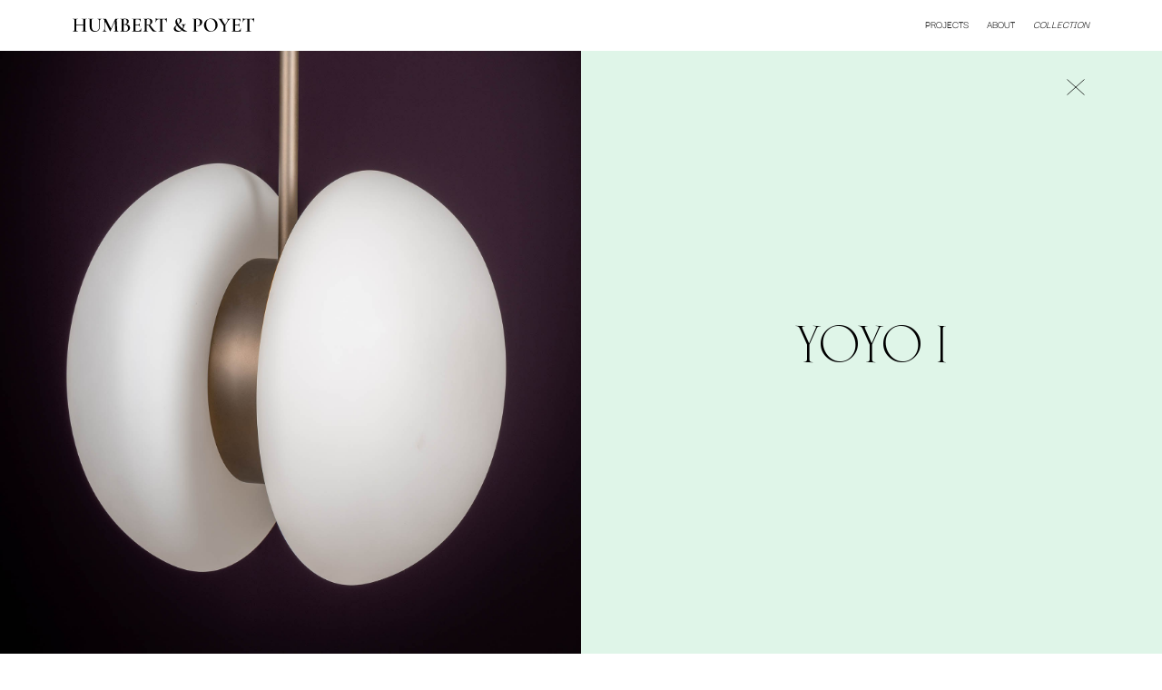

--- FILE ---
content_type: text/html; charset=UTF-8
request_url: https://humbertpoyet.com/collection/lampe-yoyo
body_size: 2569
content:
<!doctype html>
<html lang="en">
<head>
	  <meta charset="utf-8">
  <meta name="viewport" content="width=device-width,initial-scale=1.0">
  <title>Humbert & Poyet | YOYO I</title>
  <meta name="description" content="Pendant"/>
  <link href="https://humbertpoyet.com/assets/css/dist/styles.min.css" rel="stylesheet">  <link rel="shortcut icon" href="https://humbertpoyet.com/assets/css/img/favicon.ico" />
</head>
<body id="lampe-yoyo" class="objet fixed">
  <header class="site-header">
  <div class="slider-close 
  object-slider-close active"
    data-parent="https://humbertpoyet.com/collection "
  ></div>
  <div class="menu-container big-container flex justify-between">
    <section class="menu-btn-container menu-open active"></section>
    <section class="menu-btn-container menu-close"></section>
    <a class="logo" href="https://humbertpoyet.com/projets"></a>
    <nav class="menu flex">
      <div class="menu-part flex">
        <li class="project-menu-item parent-menu-item uppercase flex flex-wrap ">
                    <a href="https://humbertpoyet.com/projets" data-url="https://humbertpoyet.com/projets" data-slug="all">Projects</a>
        </li>
        <ul class="project-sub-menu sub-menu flex ">
                    <li class="sub-menu-item ">
            <a href="https://humbertpoyet.com/home/hotel" data-url="https://humbertpoyet.com/home/hotel" data-slug="hotel">Hotel</a>
          </li>
                    <li class="sub-menu-item ">
            <a href="https://humbertpoyet.com/home/restaurant" data-url="https://humbertpoyet.com/home/restaurant" data-slug="restaurant">Restaurant</a>
          </li>
                    <li class="sub-menu-item ">
            <a href="https://humbertpoyet.com/home/residential" data-url="https://humbertpoyet.com/home/residential" data-slug="residential">Residential</a>
          </li>
                    <li class="sub-menu-item ">
            <a href="https://humbertpoyet.com/home/retail" data-url="https://humbertpoyet.com/home/retail" data-slug="retail">Retail</a>
          </li>
                  </ul>
      </div>
      <div class="menu-part flex">
        <li class="parent-menu-item uppercase flex flex-wrap ">
          <a href="https://humbertpoyet.com/about/info">About</a>
        </li>
        <ul class="about-sub-menu sub-menu flex ">
                    <li class="sub-menu-item ">
            <a class="" href="https://humbertpoyet.com/about/info">Info</a>
          </li>
                    <li class="sub-menu-item ">
            <a class="" href="https://humbertpoyet.com/about/press">Press</a>
          </li>
                  </ul>
      </div>
      <div class="menu-item flex">
        <a class="parent-menu-item uppercase active" href="https://humbertpoyet.com/collection">Collection</a>
      </div>
    </nav>
  </div>
</header>  <section class="modal active">
	    <article class="object content-to-load">
	<div class="object-slider-container slick-slider-container">
		<div class="object-slider arrows-slider" data-dots="true">
					    	<div 
						class="slide slide-bg-img"
						data-bg_ld="https://humbertpoyet.com/media/pages/collection/lampe-yoyo/1707658941-1652079724/yoyo-200x.jpg"
						data-bg_hd="https://humbertpoyet.com/media/pages/collection/lampe-yoyo/1707658941-1652079724/yoyo-2000x.jpg"
					>
						<div class="inner-bg"></div>
					</div>
					    	<div 
						class="slide slide-bg-img"
						data-bg_ld="https://humbertpoyet.com/media/pages/collection/lampe-yoyo/2396012018-1652079724/collection2-0025-lustre3-4-200x.jpg"
						data-bg_hd="https://humbertpoyet.com/media/pages/collection/lampe-yoyo/2396012018-1652079724/collection2-0025-lustre3-4-2000x.jpg"
					>
						<div class="inner-bg"></div>
					</div>
					    	<div 
						class="slide slide-bg-img"
						data-bg_ld="https://humbertpoyet.com/media/pages/collection/lampe-yoyo/3124674702-1652079724/collection2-0028-lustre3-1-200x.jpg"
						data-bg_hd="https://humbertpoyet.com/media/pages/collection/lampe-yoyo/3124674702-1652079724/collection2-0028-lustre3-1-2000x.jpg"
					>
						<div class="inner-bg"></div>
					</div>
					</div>
	</div>
	<div class="object-slider-title flex flex-column align-center justify-center aligncenter">
		<span>YOYO I</span>
		<div class="objet-description"></div>
	</div>
	<div class="slider-nav">
		<div class="slider-prev"></div>
		<div class="slider-next"></div>
	</div>
	<div class="slider-close object-slider-close" data-parent="https://humbertpoyet.com/collection"></div>
</article></section>  <section class="main"><section class="object-list flex flex-wrap">
      <a class="object-box" href="https://humbertpoyet.com/collection/yoyo-iii">
  		<h2 class="object-title flex align-center justify-center aligncenter"><span>YOYO III</span></h2>
  		<div class="img-container lazy">
  			<img data-src="https://humbertpoyet.com/media/pages/collection/yoyo-iii/3110421337-1652079724/collection8-750x.jpg" src="https://humbertpoyet.com/media/pages/collection/yoyo-iii/3110421337-1652079724/collection8-200x.jpg" />
  		</div>
    </a>
      <a class="object-box" href="https://humbertpoyet.com/collection/maga">
  		<h2 class="object-title flex align-center justify-center aligncenter"><span>MAGA</span></h2>
  		<div class="img-container lazy">
  			<img data-src="https://humbertpoyet.com/media/pages/collection/maga/1499553284-1652079724/collection17-750x.jpg" src="https://humbertpoyet.com/media/pages/collection/maga/1499553284-1652079724/collection17-200x.jpg" />
  		</div>
    </a>
      <a class="object-box" href="https://humbertpoyet.com/collection/dolly">
  		<h2 class="object-title flex align-center justify-center aligncenter"><span>DOLLY</span></h2>
  		<div class="img-container lazy">
  			<img data-src="https://humbertpoyet.com/media/pages/collection/dolly/2900490436-1652079724/collection13-750x.jpg" src="https://humbertpoyet.com/media/pages/collection/dolly/2900490436-1652079724/collection13-200x.jpg" />
  		</div>
    </a>
      <a class="object-box" href="https://humbertpoyet.com/collection/fauteuil">
  		<h2 class="object-title flex align-center justify-center aligncenter"><span>HUG</span></h2>
  		<div class="img-container lazy">
  			<img data-src="https://humbertpoyet.com/media/pages/collection/fauteuil/1021907969-1652079724/fauteuil-750x.jpg" src="https://humbertpoyet.com/media/pages/collection/fauteuil/1021907969-1652079724/fauteuil-200x.jpg" />
  		</div>
    </a>
      <a class="object-box" href="https://humbertpoyet.com/collection/automat-sofa">
  		<h2 class="object-title flex align-center justify-center aligncenter"><span>AUTOMAT SOFA</span></h2>
  		<div class="img-container lazy">
  			<img data-src="https://humbertpoyet.com/media/pages/collection/automat-sofa/515974356-1652079724/collection14-750x.jpg" src="https://humbertpoyet.com/media/pages/collection/automat-sofa/515974356-1652079724/collection14-200x.jpg" />
  		</div>
    </a>
      <a class="object-box" href="https://humbertpoyet.com/collection/table">
  		<h2 class="object-title flex align-center justify-center aligncenter"><span>PENDULE</span></h2>
  		<div class="img-container lazy">
  			<img data-src="https://humbertpoyet.com/media/pages/collection/table/2626574196-1652079724/table-750x.jpg" src="https://humbertpoyet.com/media/pages/collection/table/2626574196-1652079724/table-200x.jpg" />
  		</div>
    </a>
      <a class="object-box" href="https://humbertpoyet.com/collection/automat">
  		<h2 class="object-title flex align-center justify-center aligncenter"><span>AUTOMAT</span></h2>
  		<div class="img-container lazy">
  			<img data-src="https://humbertpoyet.com/media/pages/collection/automat/106298680-1652079724/collection6-750x.jpg" src="https://humbertpoyet.com/media/pages/collection/automat/106298680-1652079724/collection6-200x.jpg" />
  		</div>
    </a>
      <a class="object-box" href="https://humbertpoyet.com/collection/trophy-short">
  		<h2 class="object-title flex align-center justify-center aligncenter"><span>TROPHY SHORT</span></h2>
  		<div class="img-container lazy">
  			<img data-src="https://humbertpoyet.com/media/pages/collection/trophy-short/3946938900-1652079724/collection10-750x.jpg" src="https://humbertpoyet.com/media/pages/collection/trophy-short/3946938900-1652079724/collection10-200x.jpg" />
  		</div>
    </a>
      <a class="object-box" href="https://humbertpoyet.com/collection/pavo">
  		<h2 class="object-title flex align-center justify-center aligncenter"><span>PAVO</span></h2>
  		<div class="img-container lazy">
  			<img data-src="https://humbertpoyet.com/media/pages/collection/pavo/1106610152-1652079724/collection5-750x.jpg" src="https://humbertpoyet.com/media/pages/collection/pavo/1106610152-1652079724/collection5-200x.jpg" />
  		</div>
    </a>
      <a class="object-box" href="https://humbertpoyet.com/collection/lampe-yoyo">
  		<h2 class="object-title flex align-center justify-center aligncenter"><span>YOYO I</span></h2>
  		<div class="img-container lazy">
  			<img data-src="https://humbertpoyet.com/media/pages/collection/lampe-yoyo/1707658941-1652079724/yoyo-750x.jpg" src="https://humbertpoyet.com/media/pages/collection/lampe-yoyo/1707658941-1652079724/yoyo-200x.jpg" />
  		</div>
    </a>
      <a class="object-box" href="https://humbertpoyet.com/collection/deer-ii">
  		<h2 class="object-title flex align-center justify-center aligncenter"><span>DEER II</span></h2>
  		<div class="img-container lazy">
  			<img data-src="https://humbertpoyet.com/media/pages/collection/deer-ii/4221550633-1652079724/collection2-0035-a8470f2-applique-deer-humbert-poyet-sylvain-claire-1-750x.jpg" src="https://humbertpoyet.com/media/pages/collection/deer-ii/4221550633-1652079724/collection2-0035-a8470f2-applique-deer-humbert-poyet-sylvain-claire-1-200x.jpg" />
  		</div>
    </a>
      <a class="object-box" href="https://humbertpoyet.com/collection/polar-pendant">
  		<h2 class="object-title flex align-center justify-center aligncenter"><span>POLAR PENDANT</span></h2>
  		<div class="img-container lazy">
  			<img data-src="https://humbertpoyet.com/media/pages/collection/polar-pendant/1834131362-1652079724/collection2-0029-lustre2-4-750x.jpg" src="https://humbertpoyet.com/media/pages/collection/polar-pendant/1834131362-1652079724/collection2-0029-lustre2-4-200x.jpg" />
  		</div>
    </a>
      <a class="object-box" href="https://humbertpoyet.com/collection/lampe-monstre">
  		<h2 class="object-title flex align-center justify-center aligncenter"><span>SORBET</span></h2>
  		<div class="img-container lazy">
  			<img data-src="https://humbertpoyet.com/media/pages/collection/lampe-monstre/3467997768-1652079724/collection3-750x.jpg" src="https://humbertpoyet.com/media/pages/collection/lampe-monstre/3467997768-1652079724/collection3-200x.jpg" />
  		</div>
    </a>
      <a class="object-box" href="https://humbertpoyet.com/collection/deer">
  		<h2 class="object-title flex align-center justify-center aligncenter"><span>DEER I</span></h2>
  		<div class="img-container lazy">
  			<img data-src="https://humbertpoyet.com/media/pages/collection/deer/2214947561-1652079724/collection9-750x.jpg" src="https://humbertpoyet.com/media/pages/collection/deer/2214947561-1652079724/collection9-200x.jpg" />
  		</div>
    </a>
      <a class="object-box" href="https://humbertpoyet.com/collection/split">
  		<h2 class="object-title flex align-center justify-center aligncenter"><span>SPLIT</span></h2>
  		<div class="img-container lazy">
  			<img data-src="https://humbertpoyet.com/media/pages/collection/split/4018577246-1652079724/collection134jpg-750x.jpg" src="https://humbertpoyet.com/media/pages/collection/split/4018577246-1652079724/collection134jpg-200x.jpg" />
  		</div>
    </a>
      <a class="object-box" href="https://humbertpoyet.com/collection/clipclip">
  		<h2 class="object-title flex align-center justify-center aligncenter"><span>CLIPCLIP</span></h2>
  		<div class="img-container lazy">
  			<img data-src="https://humbertpoyet.com/media/pages/collection/clipclip/993383560-1652079724/collection7-750x.jpg" src="https://humbertpoyet.com/media/pages/collection/clipclip/993383560-1652079724/collection7-200x.jpg" />
  		</div>
    </a>
      <a class="object-box" href="https://humbertpoyet.com/collection/louna">
  		<h2 class="object-title flex align-center justify-center aligncenter"><span>LOUNA</span></h2>
  		<div class="img-container lazy">
  			<img data-src="https://humbertpoyet.com/media/pages/collection/louna/1354360163-1652079724/collection-louna-750x.jpg" src="https://humbertpoyet.com/media/pages/collection/louna/1354360163-1652079724/collection-louna-200x.jpg" />
  		</div>
    </a>
      <a class="object-box" href="https://humbertpoyet.com/collection/muse">
  		<h2 class="object-title flex align-center justify-center aligncenter"><span>MUSE</span></h2>
  		<div class="img-container lazy">
  			<img data-src="https://humbertpoyet.com/media/pages/collection/muse/2439883131-1652079724/collection2-0038-console1-750x.jpg" src="https://humbertpoyet.com/media/pages/collection/muse/2439883131-1652079724/collection2-0038-console1-200x.jpg" />
  		</div>
    </a>
      <a class="object-box" href="https://humbertpoyet.com/collection/gelato">
  		<h2 class="object-title flex align-center justify-center aligncenter"><span>GELATO</span></h2>
  		<div class="img-container lazy">
  			<img data-src="https://humbertpoyet.com/media/pages/collection/gelato/461452922-1652079724/collection-gelato-750x.jpg" src="https://humbertpoyet.com/media/pages/collection/gelato/461452922-1652079724/collection-gelato-200x.jpg" />
  		</div>
    </a>
      <a class="object-box" href="https://humbertpoyet.com/collection/rita">
  		<h2 class="object-title flex align-center justify-center aligncenter"><span>RITA</span></h2>
  		<div class="img-container lazy">
  			<img data-src="https://humbertpoyet.com/media/pages/collection/rita/1997106957-1652079724/collection-rita-750x.jpg" src="https://humbertpoyet.com/media/pages/collection/rita/1997106957-1652079724/collection-rita-200x.jpg" />
  		</div>
    </a>
      <a class="object-box" href="https://humbertpoyet.com/collection/christiane">
  		<h2 class="object-title flex align-center justify-center aligncenter"><span>NESTOR I</span></h2>
  		<div class="img-container lazy">
  			<img data-src="https://humbertpoyet.com/media/pages/collection/christiane/4227409220-1652079724/collection-christiane-750x.jpg" src="https://humbertpoyet.com/media/pages/collection/christiane/4227409220-1652079724/collection-christiane-200x.jpg" />
  		</div>
    </a>
      <a class="object-box" href="https://humbertpoyet.com/collection/oscar">
  		<h2 class="object-title flex align-center justify-center aligncenter"><span>OSCAR</span></h2>
  		<div class="img-container lazy">
  			<img data-src="https://humbertpoyet.com/media/pages/collection/oscar/2419592113-1652079724/collection-oscar-750x.jpg" src="https://humbertpoyet.com/media/pages/collection/oscar/2419592113-1652079724/collection-oscar-200x.jpg" />
  		</div>
    </a>
      <a class="object-box" href="https://humbertpoyet.com/collection/louis">
  		<h2 class="object-title flex align-center justify-center aligncenter"><span>LEON</span></h2>
  		<div class="img-container lazy">
  			<img data-src="https://humbertpoyet.com/media/pages/collection/louis/415593680-1652079724/collection-louis-0002-9-h-p-invisible-collection-lampe-structure-i-2-750x.jpg" src="https://humbertpoyet.com/media/pages/collection/louis/415593680-1652079724/collection-louis-0002-9-h-p-invisible-collection-lampe-structure-i-2-200x.jpg" />
  		</div>
    </a>
      <a class="object-box" href="https://humbertpoyet.com/collection/theodore">
  		<h2 class="object-title flex align-center justify-center aligncenter"><span>THÉODORE</span></h2>
  		<div class="img-container lazy">
  			<img data-src="https://humbertpoyet.com/media/pages/collection/theodore/2198306690-1652079724/collection-theodore2-750x.jpg" src="https://humbertpoyet.com/media/pages/collection/theodore/2198306690-1652079724/collection-theodore2-200x.jpg" />
  		</div>
    </a>
      <a class="object-box" href="https://humbertpoyet.com/collection/arman">
  		<h2 class="object-title flex align-center justify-center aligncenter"><span>ARMAN</span></h2>
  		<div class="img-container lazy">
  			<img data-src="https://humbertpoyet.com/media/pages/collection/arman/926179976-1652079724/collection-arman-0000-13-h-p-invisible-collection-lampe-structure-ii-750x.jpg" src="https://humbertpoyet.com/media/pages/collection/arman/926179976-1652079724/collection-arman-0000-13-h-p-invisible-collection-lampe-structure-ii-200x.jpg" />
  		</div>
    </a>
      <a class="object-box" href="https://humbertpoyet.com/collection/honore">
  		<h2 class="object-title flex align-center justify-center aligncenter"><span>HONORE</span></h2>
  		<div class="img-container lazy">
  			<img data-src="https://humbertpoyet.com/media/pages/collection/honore/4049035509-1652079724/collection-honore-750x.jpg" src="https://humbertpoyet.com/media/pages/collection/honore/4049035509-1652079724/collection-honore-200x.jpg" />
  		</div>
    </a>
      <a class="object-box" href="https://humbertpoyet.com/collection/brutus">
  		<h2 class="object-title flex align-center justify-center aligncenter"><span>VICTOR</span></h2>
  		<div class="img-container lazy">
  			<img data-src="https://humbertpoyet.com/media/pages/collection/brutus/3290818278-1652079724/collection-brutus-0000-8-h-p-invisible-collection-lampe-structure-iii-750x.jpg" src="https://humbertpoyet.com/media/pages/collection/brutus/3290818278-1652079724/collection-brutus-0000-8-h-p-invisible-collection-lampe-structure-iii-200x.jpg" />
  		</div>
    </a>
      <a class="object-box" href="https://humbertpoyet.com/collection/constance">
  		<h2 class="object-title flex align-center justify-center aligncenter"><span>CONSTANCE</span></h2>
  		<div class="img-container lazy">
  			<img data-src="https://humbertpoyet.com/media/pages/collection/constance/1694926482-1652079724/collection-constance-750x.jpg" src="https://humbertpoyet.com/media/pages/collection/constance/1694926482-1652079724/collection-constance-200x.jpg" />
  		</div>
    </a>
      <a class="object-box" href="https://humbertpoyet.com/collection/nestor">
  		<h2 class="object-title flex align-center justify-center aligncenter"><span>NESTOR II</span></h2>
  		<div class="img-container lazy">
  			<img data-src="https://humbertpoyet.com/media/pages/collection/nestor/2257071157-1652079724/collection-nestor-750x.jpg" src="https://humbertpoyet.com/media/pages/collection/nestor/2257071157-1652079724/collection-nestor-200x.jpg" />
  		</div>
    </a>
      <a class="object-box" href="https://humbertpoyet.com/collection/georges">
  		<h2 class="object-title flex align-center justify-center aligncenter"><span>GEORGES</span></h2>
  		<div class="img-container lazy">
  			<img data-src="https://humbertpoyet.com/media/pages/collection/georges/1305267066-1652079724/collection-georges-750x.jpg" src="https://humbertpoyet.com/media/pages/collection/georges/1305267066-1652079724/collection-georges-200x.jpg" />
  		</div>
    </a>
      <a class="object-box" href="https://humbertpoyet.com/collection/ginette">
  		<h2 class="object-title flex align-center justify-center aligncenter"><span>PILLOW</span></h2>
  		<div class="img-container lazy">
  			<img data-src="https://humbertpoyet.com/media/pages/collection/ginette/3712453680-1652079724/collection-ginette-0000-hp-2-coussins-2-750x.jpg" src="https://humbertpoyet.com/media/pages/collection/ginette/3712453680-1652079724/collection-ginette-0000-hp-2-coussins-2-200x.jpg" />
  		</div>
    </a>
      <a class="object-box" href="https://humbertpoyet.com/collection/felix">
  		<h2 class="object-title flex align-center justify-center aligncenter"><span>FELIX</span></h2>
  		<div class="img-container lazy">
  			<img data-src="https://humbertpoyet.com/media/pages/collection/felix/3605294947-1652079724/collection-felix-750x.jpg" src="https://humbertpoyet.com/media/pages/collection/felix/3605294947-1652079724/collection-felix-200x.jpg" />
  		</div>
    </a>
      <a class="object-box" href="https://humbertpoyet.com/collection/lolita">
  		<h2 class="object-title flex align-center justify-center aligncenter"><span>LOLITA</span></h2>
  		<div class="img-container lazy">
  			<img data-src="https://humbertpoyet.com/media/pages/collection/lolita/4203788053-1652079724/collection-lolita-750x.jpg" src="https://humbertpoyet.com/media/pages/collection/lolita/4203788053-1652079724/collection-lolita-200x.jpg" />
  		</div>
    </a>
      <a class="object-box" href="https://humbertpoyet.com/collection/honore-miscellaneous">
  		<h2 class="object-title flex align-center justify-center aligncenter"><span>PIASA</span></h2>
  		<div class="img-container lazy">
  			<img data-src="https://humbertpoyet.com/media/pages/collection/honore-miscellaneous/1522588900-1652079724/collection-honore-miscellaneaous-750x.jpg" src="https://humbertpoyet.com/media/pages/collection/honore-miscellaneous/1522588900-1652079724/collection-honore-miscellaneaous-200x.jpg" />
  		</div>
    </a>
      <a class="object-box" href="https://humbertpoyet.com/collection/juliette">
  		<h2 class="object-title flex align-center justify-center aligncenter"><span>QUARTIER</span></h2>
  		<div class="img-container lazy">
  			<img data-src="https://humbertpoyet.com/media/pages/collection/juliette/4116466088-1652079724/collection-juliette-750x.jpg" src="https://humbertpoyet.com/media/pages/collection/juliette/4116466088-1652079724/collection-juliette-200x.jpg" />
  		</div>
    </a>
      <a class="object-box" href="https://humbertpoyet.com/collection/ava">
  		<h2 class="object-title flex align-center justify-center aligncenter"><span>AVA</span></h2>
  		<div class="img-container lazy">
  			<img data-src="https://humbertpoyet.com/media/pages/collection/ava/2325338052-1652079724/collection-ava-750x.jpg" src="https://humbertpoyet.com/media/pages/collection/ava/2325338052-1652079724/collection-ava-200x.jpg" />
  		</div>
    </a>
  </section></section>
<footer class="footer"></footer>
<script src="https://ajax.googleapis.com/ajax/libs/jquery/3.4.1/jquery.min.js"></script>
<script src="https://humbertpoyet.com/assets/js/slick.js"></script>
<script src="https://humbertpoyet.com/assets/js/function.js"></script></body>
</html>




--- FILE ---
content_type: text/css
request_url: https://humbertpoyet.com/assets/css/dist/styles.min.css
body_size: 4526
content:
.iframe,.main{position:relative}.clear:after,blockquote:after,blockquote:before,q:after,q:before{content:""}.flex-column,.touch .menu,.touch .sub-menu{-webkit-box-orient:vertical;-webkit-box-direction:normal}.slick-list:focus,:focus{outline:0}.slick-loading .slick-slide,.slick-loading .slick-track{visibility:hidden}a,abbr,acronym,address,applet,big,blockquote,body,caption,cite,code,dd,del,dfn,div,dl,dt,em,fieldset,font,form,h1,h2,h3,h4,h5,h6,html,iframe,img,ins,kbd,label,legend,li,object,ol,p,pre,q,s,samp,small,span,strike,strong,sub,table,tbody,td,tfoot,th,thead,tr,tt,ul,var{margin:0;padding:0;border:0;outline:0;font-weight:inherit;font-style:inherit;font-size:100%;font-family:inherit;vertical-align:baseline}.menu-part:hover>.parent-menu-item,.parent-menu-item.active,em,i{font-style:italic}li,ol,ul,ul li{list-style:none}table{border-collapse:separate;border-spacing:0}caption,td,th{text-align:left;font-weight:400}blockquote,q{quotes:"" ""}img{line-height:0}*,:after,:before{box-sizing:border-box;-webkit-box-sizing:border-box;-moz-box-sizing:border-box}@font-face{font-family:DarkerGrotesque-Regular;src:url(../fonts/DarkerGrotesque-Regular.woff) format('woff');font-weight:400;font-style:normal}@font-face{font-family:DarkerGrotesque-SemiBold;src:url(../fonts/DarkerGrotesque-SemiBold.woff) format('woff');font-weight:400;font-style:normal}@font-face{font-family:KesslerSuperDisplay-Regular;src:url(../fonts/KesslerSuperDisplay-Regular.woff) format('woff');font-weight:400;font-style:normal}@font-face{font-family:KesslerSuperDisplay-Italic;src:url(../fonts/KesslerSuperDisplay-Italic.woff) format('woff');font-weight:400;font-style:normal}html{-webkit-text-size-adjust:100%}body{opacity:0}body.no-touch,body.touch{opacity:1;-webkit-transition:.3s linear opacity;transition:.3s linear opacity}.container{width:100%}a{color:currentColor;text-decoration:none}.fullheight{min-height:100vh}.block{display:block}.aligncenter{text-align:center}.alignleft{text-align:left}.alignright{text-align:right}.justify-text{text-align:justify}.flex{display:-webkit-box;display:-webkit-flex;display:-ms-flexbox;display:flex}.flex-wrap{-webkit-flex-wrap:wrap;-ms-flex-wrap:wrap;flex-wrap:wrap}.flex-column{-webkit-flex-direction:column;-ms-flex-direction:column;flex-direction:column}.align-center{-webkit-box-align:center;-webkit-align-items:center;-ms-flex-align:center;align-items:center}.align-end{-webkit-box-align:end;-webkit-align-items:flex-end;-ms-flex-align:end;align-items:flex-end}.justify-center{-webkit-box-pack:center;-webkit-justify-content:center;-ms-flex-pack:center;justify-content:center}.justify-end{-webkit-box-pack:end;-webkit-justify-content:flex-end;-ms-flex-pack:end;justify-content:flex-end}.justify-between{-webkit-box-pack:justify;-webkit-justify-content:space-between;-ms-flex-pack:justify;justify-content:space-between}.img-container,.video-container{position:relative;display:block;width:100%;line-height:0}.img-container img,.video-container video{width:100%;height:auto}.iframe{padding-bottom:56.25%;padding-top:25px;height:0}.iframe iframe{position:absolute;top:0;left:0;width:100%;height:100%}.uppercase{text-transform:uppercase}.clear:after{display:table;clear:both}@-webkit-keyframes fadeIn{from{opacity:0}to{opacity:1}}.animate-in{-webkit-animation:fadeIn .3s cubic-bezier(.39,.575,.565,1);animation:fadeIn .3s cubic-bezier(.39,.575,.565,1)}.site-header{position:fixed;top:0;left:0;width:100%;padding:20px 0;background:#fff;z-index:100}.logo{width:200px;height:16px;background:url(../img/logo-header.svg) no-repeat;background-size:100% auto}.menu{background:#fff;font-family:DarkerGrotesque-Regular;font-size:12px;line-height:14px}.about-address,.about-bio,.about-email,.bureaupress,.touch .menu{font-family:KesslerSuperDisplay-Regular}.menu-part{position:relative;overflow:hidden;cursor:pointer;margin-right:20px}.menu-part:last-child{margin-right:0}.sub-menu{max-width:0;width:100%}.project-sub-menu{-webkit-transition:max-width .2s linear;transition:max-width .2s linear}.about-sub-menu{-webkit-transition:max-width .1s linear;transition:max-width .1s linear}.sub-menu-item:first-child{margin-left:20px}.sub-menu-item a{margin-right:5px;cursor:pointer}.sub-menu-item a:hover,.sub-menu>.active a{opacity:.5}.sub-menu>a:last-child{margin-right:0}.menu-part:hover>.project-sub-menu,.project-sub-menu.active{display:-webkit-box;display:-webkit-flex;display:-ms-flexbox;display:flex;max-width:180px}.about-sub-menu.active,.menu-part:hover>.about-sub-menu{display:-webkit-box;display:-webkit-flex;display:-ms-flexbox;display:flex;max-width:70px}.menu-btn-container.menu-close,.menu-btn-container.menu-open{display:none;position:absolute;top:5px;left:20px;width:20px;height:20px;cursor:pointer}.menu-btn-container.menu-open{background:url(../img/burger.svg) center center no-repeat;background-size:20px auto}.menu-btn-container.menu-close{background:url(../img/close.svg) center center no-repeat;background-size:20px auto;z-index:11}.menu-btn-container.menu-close.active{display:block}.menu-btn{position:relative;width:30px;height:20px;cursor:pointer;-webkit-transition:.1s linear opacity;transition:.1s linear opacity}.site-header .slider-close{display:none;position:absolute;top:25px;right:20px;width:20px;height:20px;background:url(../img/close.svg) center center no-repeat;background-size:20px auto;z-index:11;cursor:pointer}.site-header .slider-close.active{display:none}@media screen and (max-width:750px){.site-header{padding:20px 0}.site-header .slider-close.active{display:block}.menu-container{-webkit-box-align:center;-webkit-align-items:center;-ms-flex-align:center;align-items:center}.menu-btn-container{display:none}.menu-btn,.menu-btn-container.active,.sub-menu{display:-webkit-box;display:-webkit-flex;display:-ms-flexbox;display:flex}.logo{width:60px;height:31px;background:url(../img/logo-hp.svg) no-repeat;background-size:100% auto;margin:auto}.menu{position:fixed;top:71px;left:0;bottom:0;width:100%;font-family:KesslerSuperDisplay-Regular;font-size:25px;line-height:30px;z-index:1;padding:40px 20px 70px;-webkit-transform:translate3d(-120%,0,0);transform:translate3d(-120%,0,0);-webkit-transition:.3s linear -webkit-transform;transition:.3s linear transform;overflow:scroll;-webkit-overflow-scrolling:touch;opacity:0}.menu.active{opacity:1;-webkit-transform:translate3d(0,0,0);transform:translate3d(0,0,0)}.menu,.sub-menu{-webkit-box-orient:vertical;-webkit-box-direction:normal;-webkit-flex-direction:column;-ms-flex-direction:column;flex-direction:column}.sub-menu{width:auto}.menu-part{display:block;overflow:visible;margin-right:0}.parent-menu-item{margin-bottom:5px;text-transform:capitalize}.parent-menu-item.active{opacity:.5}.press .parent-menu-item.active{opacity:1}.project-sub-menu{margin-bottom:40px}.sub-menu-item{margin:0 0 5px!important}.sub-menu-item a{margin-right:0}.menu-part:hover>.parent-menu-item,.menu-part:hover>.parent-menu-item.active,.parent-menu-item.active{font-style:normal}.about-sub-menu .sub-menu-item:first-child,.project-menu-item{display:none}}.touch .menu-container{-webkit-box-align:center;-webkit-align-items:center;-ms-flex-align:center;align-items:center}.touch .menu-btn-container{display:none}.touch .menu-btn,.touch .menu-btn-container.active{display:-webkit-box;display:-webkit-flex;display:-ms-flexbox;display:flex}.touch .logo{width:60px;height:31px;background:url(../img/logo-hp.svg) no-repeat;background-size:100% auto;margin:auto}.touch .menu{position:fixed;top:71px;left:0;bottom:0;width:100%;font-size:25px;line-height:30px;z-index:1;padding:40px 20px 70px;-webkit-transform:translate3d(-120%,0,0);transform:translate3d(-120%,0,0);-webkit-transition:.3s linear -webkit-transform;transition:.3s linear transform;overflow:scroll;-webkit-overflow-scrolling:touch;opacity:0}.touch .menu.active{opacity:1;-webkit-transform:translate3d(0,0,0);transform:translate3d(0,0,0)}.touch .menu,.touch .sub-menu{display:-webkit-box;display:-webkit-flex;display:-ms-flexbox;display:flex;-webkit-flex-direction:column;-ms-flex-direction:column;flex-direction:column}.touch .sub-menu{width:auto}.touch .menu-part{display:block;overflow:visible;margin-right:0}.touch .parent-menu-item{margin-bottom:5px;text-transform:capitalize}.touch .parent-menu-item.active{opacity:.5}.touch.press .parent-menu-item.active{opacity:1}.touch .project-sub-menu{margin-bottom:40px}.touch .sub-menu-item{margin:0 0 5px!important}.touch .sub-menu-item a{margin-right:0}.touch .menu-part:hover>.parent-menu-item,.touch .menu-part:hover>.parent-menu-item.active,.touch .parent-menu-item.active{font-style:normal}.touch .about-sub-menu .sub-menu-item:first-child,.touch .project-menu-item{display:none}.home-modal-link,.lazy-bg{display:block;height:100%}@media (min-width:750px){.touch .menu-btn-container.menu-close,.touch .menu-btn-container.menu-open{left:80px}.touch .menu{padding:40px 80px 70px}.touch .site-header .slider-close{right:80px}.touch .site-header .slider-close.active{display:block}}.big-container{position:relative;max-width:100%;width:100%;padding-right:80px;padding-left:80px;margin-right:auto;margin-left:auto}.main{padding-top:56px}@media screen and (max-width:750px){.main{padding-top:110px}.collection .main,.objet .main{padding-top:71px}.big-container{padding-right:20px;padding-left:20px}}body.fixed{overflow:hidden}.modal{position:fixed;top:56px;left:0;height:-webkit-calc(100vh - 56px);height:calc(100vh - 56px);width:100%;padding:0 80px;background:#fff;opacity:0}.content-to-load,.lazy-bg{position:relative}.home-modal{top:0;height:100vh;z-index:101;padding:0}.modal.active{opacity:1}.objet .modal.active,.projet .modal.active{z-index:10}.projet.touch .modal,.projets.touch .modal{padding-bottom:71px}.collection .modal,.objet .modal{padding:0}.home-modal-link{width:100%;background:url(../img/welcome-logo.svg) center center no-repeat #fff;background-size:300px auto}.touch .home-modal-link{margin-top:-60px}@media screen and (max-width:750px){.modal:not(.home-modal){min-height:-webkit-calc(100vh - 71px);min-height:calc(100vh - 71px);top:71px}.home-subpage .modal,.projet .modal,.projets .modal{padding:0 20px}}@media (orientation:portrait){.home-subpage .modal,.projet .modal,.projets .modal{overflow:scroll;-webkit-overflow-scrolling:touch}}@keyframes fadeIn{from{opacity:0}to{opacity:1}}.animate-out{-webkit-transition:opacity .3s cubic-bezier(.39,.575,.565,1);transition:opacity .3s cubic-bezier(.39,.575,.565,1);opacity:0}.inner-bg{position:absolute;top:0;left:0;width:100%;height:100%;opacity:0;-webkit-transition:opacity .3s linear;transition:opacity .3s linear}.inner-bg.loaded{opacity:1}.img-container.lazy img,.img-container.lazy-slide img{opacity:0;-webkit-transition:all .3s linear;transition:all .3s linear}.img-container.lazy-slide.loaded img,.img-container.loaded img{opacity:1}.info-container{position:relative}.about-imgs{position:fixed;left:0;top:56px;width:40vw;height:-webkit-calc(100vh - 56px);height:calc(100vh - 56px)}.info-content{width:100%;padding:80px 0 80px -webkit-calc(40% + 50px);padding:80px 0 80px calc(40% + 50px);min-height:-webkit-calc(100vh - 56px);min-height:calc(100vh - 56px);height:100%;overflow:visible;-ms-overflow-style:none}.info-content::-webkit-scrollbar{display:none}.about-logo{width:80px;height:40px;background:url(../img/logo-hp.svg) 100% 100% no-repeat;background-size:100% auto;margin-bottom:20px}.about-bio{font-size:17px;line-height:21px;margin-bottom:30px}.about-bio p{margin-bottom:20px}.about-bio,.about-info{margin-top:auto}.about-address,.about-email,.bureaupress{font-size:13px;line-height:17px}.about-address p,.bureaupress p{margin-bottom:15px}.about-address p:last-child,.bureaupress p:last-child{margin-bottom:0}.insta{font-family:KesslerSuperDisplay-Italic;font-size:17px;line-height:14px;-webkit-align-self:flex-end;-ms-flex-item-align:end;align-self:flex-end}.issues-container{width:50%;padding:30px 40px}.issue{font-family:KesslerSuperDisplay-Regular;font-size:30px;-webkit-transition:.2s ease-in -webkit-transform;transition:.2s ease-in transform}.issue:hover{-webkit-transform:translate3d(50px,0,0);transform:translate3d(50px,0,0)}.touch .issue:hover{-webkit-transform:translate3d(0,0,0);transform:translate3d(0,0,0)}.issue-date{font-family:KesslerSuperDisplay-Italic}.object-title,.project-slider-title{font-family:KesslerSuperDisplay-Regular}.issue-cover{position:fixed;top:56px;left:50%;right:80px;bottom:0}.issue-img{position:absolute;top:0;left:0;bottom:0;right:0;margin:auto}.issue-img img{display:block;max-width:-webkit-calc(100% - 100px);max-width:calc(100% - 100px);max-height:-webkit-calc(100vh - 100px);max-height:calc(100vh - 100px)}@media screen and (max-width:1100px){.info-content{padding:20px 0 20px -webkit-calc(40% + 20px);padding:20px 0 20px calc(40% + 20px)}.about-info>div{-webkit-box-orient:vertical;-webkit-box-direction:normal;-webkit-flex-direction:column;-ms-flex-direction:column;flex-direction:column}.bureaupress,.insta{margin-top:20px}.insta{-webkit-align-self:flex-start;-ms-flex-item-align:start;align-self:flex-start}.issues-container{width:100%;padding:30px 0}.issue-cover{display:none}.press .parent-menu-item{opacity:1}}@media (orientation:portrait),screen and (max-width:1100px){.about-bio,.about-logo{margin-bottom:40px}.about-imgs{position:relative;width:100%;top:auto;left:auto;max-height:100vw;height:auto}.info-content{width:100%;padding:40px 0;height:auto;min-height:auto}.about-logo{width:250px;height:25px;background:url(../img/logo-header.svg) 100% 100% no-repeat;background-size:100% auto}}.touch .about-logo{width:250px;height:25px;background:url(../img/logo-header.svg) 100% 100% no-repeat;background-size:100% auto;margin-bottom:40px}@media screen and (max-width:650px){.issue{font-size:20px}}@media screen and (max-width:350px){.issue{font-size:16px}}.object-box{position:relative;width:20%}.object-title{position:absolute;top:0;left:0;width:100%;height:100%;font-size:30px;line-height:36px;opacity:0;background:rgba(255,255,255,.3);-webkit-transition:.2s linear opacity;transition:.2s linear opacity;z-index:1}.object-box:hover .object-title{opacity:1}.touch .object-box:hover .object-title{display:none;opacity:0}.project-slider-title,.project-slider-town{position:absolute;top:50%;display:inline-block}.objet-description{margin-top:20px;font-size:25px;line-height:30px}.objet-description a{border-bottom:1px solid #000}@media screen and (max-width:1100px){.object-box{width:25%}}@media screen and (max-width:750px){.object-box{width:33.3%}}@media screen and (max-width:650px){.object-box{width:50%}}@media screen and (max-width:450px){.object-box{width:100%}}@media (min-aspect-ratio:3/2){.project-slider-container{height:-webkit-calc(100vh - 56px);height:calc(100vh - 56px);width:-webkit-calc((100vh - 75px) * 1.4495);width:calc((100vh - 75px) * 1.4495);margin-left:auto;margin-right:auto;padding:30px}.project-slider-container .slide.img-container{height:100%}.project-slider-container .slide.img-container img{height:100%;width:auto}}@media (max-aspect-ratio:3/2){.project-slider-container{height:auto}.project-slider-container .slide.img-container img{width:100%;height:auto}}@media screen and (max-width:750px) and (min-aspect-ratio:3/2){.project-slider-container{height:-webkit-calc(100vh - 71px);height:calc(100vh - 71px)}}.project-slider-logo{position:absolute;bottom:30px;right:0;width:30px;height:30px;background:url(../img/logo-hp.svg) 100% 100% no-repeat;background-size:100% auto}.project-slider-title{left:30px;-webkit-transform:translate3d(-50%,-50%,0);transform:translate3d(-50%,-50%,0);font-size:35px}.project-slider-town{left:-10px;-webkit-transform:translate3d(-webkit-calc(-100% + 30px),50%,0);transform:translate3d(calc(-100% + 30px),50%,0);font-size:30px;font-family:KesslerSuperDisplay-Italic}.custom-paging li,.object-slider-title,.project-box-title,.project-responsive-title{font-family:KesslerSuperDisplay-Regular}@media screen and (max-width:1200px){.project-slider-title{left:-70px;-webkit-transform:translate3d(0,-50%,0);transform:translate3d(0,-50%,0)}}.project-images,.project-responsive-title{display:none}.project-images{padding-top:65px}.project-responsive-title{position:fixed;top:56px;left:0;width:100%;padding:0 80px 15px;font-size:25px;line-height:30px;background:#fff;z-index:1}.project-responsive-title.italic{font-size:30px}@media screen and (max-width:750px){.project-slider-title{left:0}.project-slider-town{left:0;-webkit-transform:translate3d(0,50%,0);transform:translate3d(0,50%,0)}.project-responsive-title{top:71px;padding:20px 20px 15px}}@media screen and (min-width:750px){.touch .project-responsive-title{padding-top:15px}.touch .modal{top:71px}}@media (orientation:portrait){.project-slider-container,body:not(.touch) .slider-nav{display:none}.project-images,.project-responsive-title{display:block}.project-images .img-container{margin-bottom:50px}}.project-box{display:block;position:relative;width:20%;float:left;margin-right:6.666%;margin-bottom:6.666%}.project-box:nth-child(4n+1),.project-box:nth-child(4n+3){margin-top:-6.6666%}.project-box:nth-child(1),.project-box:nth-child(3){margin-top:0}.project-box:nth-child(2),.project-box:nth-child(4){margin-top:6.6666%}.project-box:nth-child(4n){margin-right:0}.project-box-title{position:absolute;left:0;font-size:30px;line-height:35px;opacity:0;-webkit-transition:.2s ease-in opacity;transition:.2s ease-in opacity}.project-box:hover .project-box-title,body.touch .project-box-title{opacity:1}.project-box-town{font-style:italic}.project-box:nth-child(odd) .project-box-title{bottom:-38px}.project-box:nth-child(even) .project-box-title{top:-40px}.projects-hidden{display:none}.slick-list,.slick-track{display:block;height:100%}@media screen and (max-width:1300px){.project-box-title{font-size:25px;line-height:30px}.project-box:nth-child(odd) .project-box-title{bottom:-32px}.project-box:nth-child(even) .project-box-title{top:-35px}}@media screen and (max-width:1100px){.project-box,.project-box:nth-child(4),.project-box:nth-child(4n),.project-box:nth-child(4n+1),.project-box:nth-child(4n+3){width:28%;margin-right:8%;margin-bottom:8%;margin-top:0}.project-box:nth-child(3n+1),.project-box:nth-child(3n+3){margin-top:-8%}.project-box:nth-child(1),.project-box:nth-child(3){margin-top:0}.project-box:nth-child(2){margin-top:8%}.project-box:nth-child(3n){margin-right:0}.project-box:nth-child(even) .project-box-title,.project-box:nth-child(odd) .project-box-title{top:-35px}.project-box:nth-child(3n+1) .project-box-title,.project-box:nth-child(3n+3) .project-box-title{top:auto;bottom:-32px}}@media screen and (max-width:650px){.project-box{width:100%!important;margin-top:0!important;margin-bottom:70px!important;padding-top:50px}.project-box-title{width:100%;opacity:1;font-size:25px;line-height:30px;top:0!important;bottom:auto!important}.project-box:nth-child(even) .project-box-title{text-align:right}}.slick-slider-container{position:relative}.object-slider-container.slick-slider-container{position:fixed;top:56px;left:0;bottom:0;width:50%}.slick-slider{height:100%;position:relative;-webkit-user-select:none;-moz-user-select:none;-ms-user-select:none;user-select:none;-webkit-touch-callout:none;-khtml-user-select:none;-ms-touch-action:pan-y;touch-action:pan-y;-webkit-tap-highlight-color:transparent}.about-slider,.object-slider,.project-slider{opacity:0;-webkit-transition:.3s linear opacity;transition:.3s linear opacity}.object-slider-title{position:fixed;top:56px;left:50%;bottom:0;width:50%;padding:10px;font-size:57px;opacity:0;background:#dff5e8;-webkit-transition:.2s linear opacity;transition:.2s linear opacity}.slick-initialized{opacity:1}.slick-list{position:relative;overflow:hidden;margin:0;padding:0}.slick-list.dragging{cursor:pointer;cursor:hand}.slick-slider .slick-list,.slick-slider .slick-track{-webkit-transform:translate3d(0,0,0);transform:translate3d(0,0,0)}.slick-track{position:relative;top:0;left:0}.slick-track:after,.slick-track:before{display:table;content:''}.slick-track:after{clear:both}.slick-slide{position:relative;display:none;float:left;height:auto;line-height:0}.slide{height:0;overflow:hidden}.slick-initialized .slide{display:block;height:100%;width:100%}.about-slider-container .slide{height:-webkit-calc(100vh - 56px);height:calc(100vh - 56px)}.object-slider .slide{min-height:-webkit-calc(100vh - 56px);min-height:calc(100vh - 56px)}.inner-slide{width:100%;height:100%;opacity:0;-webkit-transition:opacity .3s;transition:opacity .3s}.inner-slide.loaded{opacity:1}.slick-slide.slick-loading img{display:none}.slick-slide.dragging img{pointer-events:none}.slick-initialized .slick-slide{display:block}.slick-vertical .slick-slide{display:block;height:-webkit-calc(100vh - 56px);height:calc(100vh - 56px)}.slick-arrow.slick-hidden{display:none}.slick-navigation{position:absolute;left:0;bottom:10px;width:100%}.slider-next,.slider-prev{position:fixed;top:56px;bottom:0}.slick-arrow{width:50%;z-index:9}.slider-prev{left:0;cursor:url(../img/prev.svg),pointer}.slider-next{left:50%;right:0;cursor:url(../img/next.svg),pointer}.touch .slider-next,.touch .slider-prev{display:none!important}.slider-close{position:absolute;top:10px;right:-15px;width:60px;height:60px;background:url(../img/close.svg) center center no-repeat;background-size:20px auto;z-index:11;cursor:pointer}.custom-paging li{font-size:20px;position:absolute;bottom:30px;right:30px}.touch .custom-paging li[aria-hidden=false]{display:block}.custom-paging li[aria-hidden=true],.touch .object .slider-close,.touch .project .slider-close,body:not(.touch) .custom-paging li{display:none}.object .slider-prev{width:25%}.object .slider-next{width:25%;left:25%}.object .slider-close{right:65px}@media screen and (min-width:750px) and (max-aspect-ratio:3/2){.project .slider-close{top:-20px;right:-55px}.project-slider-logo{right:-47px;bottom:0}}@media screen and (orientation:portrait){.object-slider-container.slick-slider-container{position:relative;width:100%;top:auto;left:auto;right:auto;bottom:auto}.object-slider .slide{min-height:100vw;height:-webkit-calc(100vh - 100vw);height:calc(100vh - 100vw)}.object-slider-title{position:relative;width:100%;left:auto;top:auto;bottom:auto;-webkit-box-flex:1;-webkit-flex:1;-ms-flex:1;flex:1;-webkit-box-pack:start;-webkit-justify-content:flex-start;-ms-flex-pack:start;justify-content:flex-start;min-height:-webkit-calc(100vh - 100vw - 71px);min-height:calc(100vh - 100vw - 71px)}.objet-description{font-size:15px;line-height:20px}.object .slider-close{right:5px}}@media screen and (max-width:1000px){.object-slider-title{font-size:25px;line-height:30px;padding:40px 20px}}@media screen and (min-width:750px){.object-slider-title{min-height:-webkit-calc(100vh - 100vw - 56px);min-height:calc(100vh - 100vw - 56px)}}@media screen and (max-width:750px){.object .slider-close,.project .slider-close{display:none}.slider-next,.slider-prev{top:71px}}@media (orientation:portrait),screen and (max-width:750px){.about-slider-container .slide{height:100vw}.project-slider-logo{display:none}}.touch.collection .slider-close.active,.touch.objet .slider-close.active,.touch.projet .slider-close.active,.touch.projets .slider-close.active{display:block}.touch .object-slider-title{min-height:-webkit-calc(100vh - 100vw - 71px);min-height:calc(100vh - 100vw - 71px)}

--- FILE ---
content_type: image/svg+xml
request_url: https://humbertpoyet.com/assets/css/img/prev.svg
body_size: 289
content:
<?xml version="1.0" encoding="utf-8"?>
<!-- Generator: Adobe Illustrator 17.0.0, SVG Export Plug-In . SVG Version: 6.00 Build 0)  -->
<!DOCTYPE svg PUBLIC "-//W3C//DTD SVG 1.1//EN" "http://www.w3.org/Graphics/SVG/1.1/DTD/svg11.dtd">
<svg version="1.1" id="Calque_1" xmlns="http://www.w3.org/2000/svg" xmlns:xlink="http://www.w3.org/1999/xlink" x="0px" y="0px"
	 width="25px" height="25px" viewBox="0 0 389.121 391.912" enable-background="new 0 0 389.121 391.912"
	 xml:space="preserve">
<polygon stroke="#000" stroke-width="8" points="199.818,391.912 5.54,197.632 389.121,197.632 389.121,194.28 5.54,194.28 199.818,0 195.955,0 0,195.956 
	195.955,391.912 "/>
</svg>


--- FILE ---
content_type: text/javascript
request_url: https://humbertpoyet.com/assets/js/function.js
body_size: 3110
content:
function smoothLoading(){
  var ignore_onbeforeunload = false;
  $('a[href^=mailto]').on('click',function(){
  	ignore_onbeforeunload = true;
  });

  window.onbeforeunload = function() {
	  if (!ignore_onbeforeunload){
	    document.body.classList.add('animate-out');
	  }
	  ignore_onbeforeunload = false;
  };
}
function closeHomeModal(){
  if($('body').hasClass('home')){
    var url = $('.home-modal-link').attr('href');
    setTimeout(function(){
      window.location = url;
    },2000);
  }
}
function is_touch_device() {
  var prefixes = ' -webkit- -moz- -o- -ms- '.split(' ');
  var mq = function(query) {
    return window.matchMedia(query).matches;
  }
  if (('ontouchstart' in window) || window.DocumentTouch && document instanceof DocumentTouch) {
    return true;
  }
  var query = ['(', prefixes.join('touch-enabled),('), 'heartz', ')'].join('');
  return mq(query);
}
function getAverageColor(img) {
  var canvas = document.createElement('canvas');
  var ctx = canvas.getContext('2d');
  var width = canvas.width = $(img).get(0).naturalWidth;
  var height = canvas.height = $(img).get(0).naturalHeight;
  if (!width) return { r: 255, g: 255, b: 255 }; 
  ctx.drawImage($(img).get(0), 0, 0);
    
  var imageData = ctx.getImageData(0, 0, width, height);
  var data = imageData.data;
  var r = 0;
  var g = 0;
  var b = 0;

  for (var i = 0, l = data.length; i < l; i += 4) {
    r += data[i];
    g += data[i+1];
    b += data[i+2];
  }
  r = Math.floor(r / (data.length / 4));
  g = Math.floor(g / (data.length / 4));
  b = Math.floor(b / (data.length / 4));
  return { r: r, g: g, b: b };
}
function insertBgColorforBgImg(){
  var item = $(this);
  var img_Ld_Url = $(this).attr('data-bg_ld');
  var img_Ld = new Image(150, 150);
  $(img_Ld).on("load", function() {
    var color = getAverageColor(img_Ld);
    var rgb = 'rgb(' + color.r + ',' + color.g +','+ color.b +')';
    $(item).css({"background": rgb });
  });
  img_Ld.src = img_Ld_Url;
}
function insertBgImg(container) {
  var img_Hd_Url = null;
  img_Hd_Url = $(container).attr('data-bg_hd');
  var img_Hd = new Image();
  img_Hd.setAttribute('crossOrigin', '');
  $(img_Hd).on("load", function() {
    $(container).find('.inner-bg').css({
      'background': 'url('+img_Hd_Url+')',
      'background-size': 'cover',
      'background-position': "center center"
    });
    $(container).find('.inner-bg').addClass('loaded');
    $('.object-slider-title').css({"opacity":1})
  });
  img_Hd.src = img_Hd_Url;
}
function insertBgColorforImgContainer(){
  var item = $(this);
  var img_Ld_Url = $(this).attr('src');
  var img_Ld = new Image(150, 150);
  $(img_Ld).on("load", function() {
    var color = getAverageColor(img_Ld);
    var rgb = 'rgb(' + color.r + ',' + color.g +','+ color.b +')';
    $(item).parent().css({"background": rgb });
  });
  img_Ld.src = img_Ld_Url;
}
function insertHdImg(container) {
  var img_Hd_Url = null;
  img_Hd_Url = $(container).find('img').attr('data-src');
  var img_Hd = new Image(150, 150);
  $(img_Hd).on("load", function() {
    $(container).find('img').attr("src",img_Hd_Url);
    $(container).addClass('loaded');
  });
  img_Hd.src = img_Hd_Url;
}
function whenOnScreen(){
  var docViewTop = $(window).scrollTop();
  var docViewBottom = docViewTop + $(window).height();
  $('.lazy').each(function(){
    var elemTop = $(this).offset().top;
    var elemBottom = elemTop + $(this).height();
    if((elemBottom-1000 <= docViewBottom) && (elemTop+1000 >= docViewTop)){
      var container = $(this);
      insertHdImg(container);
    }
  });
  $('.lazy-bg').each(function(){
    var elemTop = $(this).offset().top;
    var elemBottom = elemTop + $(this).height();
    if((elemBottom-1000 <= docViewBottom) && (elemTop+1000 >= docViewTop)){
      var container = $(this);
      insertBgImg(container);
    }
  });
}
function desktopMenu(){
  $('.projets .project-sub-menu a, .home-subpage .project-sub-menu a, .projet .project-sub-menu a').on('click',function(){
    $('.sub-menu-item.active').removeClass('active');
    $('.project-sub-menu').addClass('active');
    $(this).parent().addClass('active');
  });
  $('.project-menu-item').on('click',function(){
    $('.sub-menu-item.active').removeClass('active');
    $('.project-sub-menu').addClass('active');
  })
}
function menuManagement(){
  $('.menu-btn-container').on('click',function(){
    $('.menu-btn-container').toggleClass('active');
    $('.menu').toggleClass('active');
  })
}
function closingModal(){
  $('.modal').removeClass('active');
  $('.site-header .slider-close').removeClass('active');
  setTimeout(function(){
    $('.slick-slider').slick('unslick');
    $('.modal').html('');
    $('body').removeClass('fixed');
    $('.modal').css({'z-index':-1});
  },400);

}
function clickToCloseModal(currentUrl){
  $('.slider-close').one('click',function(){
    closingModal();
    if(currentUrl =="" || $(this).hasClass('object-slider-close') || $(this).hasClass('project-slider-close')  && !$('.sub-menu-item').hasClass('active')){
      var parentUrl = $(this).data('parent');
      $('.sub-menu-item').removeClass('active')
      history.pushState({key : 'value'}, 'New URL:', parentUrl);
    }
    else{
      history.pushState({key : 'value'}, 'New URL:', currentUrl);
      var parts = currentUrl.split("/");
      var last_part = parts[parts.length-1];
      if(last_part == 'projets'){
        $('.sub-menu-item').removeClass('active')
      }
    }
  })
}
function sliderEvents(){
  var slideActive = $('.slick-active');
  var slideNext = $('.slick-active').next();
  var slidePrev = $('.slick-active').prev();
  var slideLast = $('.lazy-slide:nth-last-child(2)');
  if($(slideActive).hasClass('slide-bg-img')){
    insertBgImg($(slideActive));
    insertBgImg($(slideNext));
    insertBgImg($(slidePrev));
    insertBgImg($(slideLast));
  }else if($(slideActive).hasClass('lazy-slide')){
    insertHdImg($(slideActive));
    insertHdImg($(slideNext));
    insertHdImg($(slidePrev));
    insertHdImg($(slideLast));
  }
  $('.slick-slider,.object-slider-title').on("click", function(){
     $('.slick-slider').slick("slickNext");
  });
}
function onSlideChange(){
  var slideActive = $('.slick-active');
  if($(slideActive).hasClass('lazy-slide')){
    insertHdImg($('.slick-active').next().next());  
  }
  if($(slideActive).hasClass('lazy-slide')){
    insertBgImg($('.slick-active').prev().prev())
  }
}
function projectSlider(){
  $('.project-slider').slick({
    arrows: true,
    prevArrow: $('.slider-prev'),
    nextArrow: $('.slider-next'),
    autoplay: false,
    speed: 300,
    touchThreshold: 500
  });
}

function objectSlider(){
  $('.object-slider').on('init',function(){
    sliderEvents();
  });
  $('.object-slider').slick({
    arrows: true,
    prevArrow: $('.slider-prev'),
    nextArrow: $('.slider-next'),
    autoplay: false,
    speed: 300,
    dots: true,
    dotsClass: 'custom-paging',
    customPaging: function (slider, i) {
      var slideNumber   = (i + 1),
      totalSlides = slider.slideCount;
      return slideNumber + '/' + totalSlides;
    }
  });
  $('.object-slider').on('beforeChange',function(){
    sliderEvents();
    onSlideChange()
  });
  $('.object-slider').on('afterChange',function(){
    sliderEvents();
    onSlideChange()
  });
}
function verticalSlider(){
  $('.about-slider').on('init',function(){
    sliderEvents();
  });
  $('.about-slider').slick({
    vertical: true,
    arrows: false,
    autoplay: true,
    autoplaySpeed: 7000,
    speed: 300,
    responsive: [
    {
      breakpoint: 750,
      settings: {
        vertical: false,
      }
    }
    ]
  });
  $('.about-slider').on('beforeChange',function(){
    sliderEvents();
    onSlideChange()
  });
  $('.about-slider').on('afterChange',function(){
    sliderEvents();
    onSlideChange()
  });
}

function sortProjects(a, b){
  return ($(b).data('order')) < ($(a).data('order')) ? 1 : -1;    
}
function filterProject(){
  var filters = '.projets .project-sub-menu a, .home-subpage .project-sub-menu a, .projet .project-sub-menu a,.projets .project-menu-item a,.home-subpage .project-menu-item a,.projet .project-menu-item a';
  $(filters).on('click',function(e){
    e.preventDefault();
    var cat  = $(this).attr('href');
    var url = $(this).data('url');
    if($(window).innerWidth() < 750 || is_touch_device()){
      $('.menu-close,.menu,.modal').removeClass('active');
      $('.menu-open').addClass('active');
    }
    if(cat == 'all'){
      $('.project-box').each(function(){
        $(this).css({"display":"block"}).addClass('selected').removeClass('not-selected')
        $(".project-box.selected").sort(sortProjects).appendTo('.project-list'); 
      });
    }else{
      $('.project-box').each(function(){
        var productCat = $(this).data('cat');
        if (productCat.indexOf(cat) > -1) {
          $(this).css({"display":"block"}).addClass('selected').removeClass('not-selected');
          $(".project-box.selected").sort(sortProjects).appendTo('.project-list'); 
          $('.lazy').each(function(){insertHdImg($(this))});
        }else{
          $(this).css({"display":"none"}).addClass('not-selected').removeClass('selected');
          $('.not-selected').appendTo($('.projects-hidden'));
        }
      });
    }
    $(window).scrollTop(0);
    closingModal();
    history.pushState({key : 'value'}, 'New URL:', url);
  });
}

function loadOnClick(){
  $('.project-box, .object-box').on('click',function(e){
    e.preventDefault();
    var item = $(this);
    var url = $(item).attr('href');
    var slug =  $(item).data('cat');
    $('body').addClass('fixed');
    $('.modal').css({"z-index":10});
    $('.modal').addClass('active');
    $('.site-header .slider-close').addClass('active');
    loadContent(url,item,slug);
  })
}
function loadContent(url,item,slug){
  var currentUrl = window.location.href;
  $.ajax({
    url : url,
    type : 'POST',       
    dataType : 'html',
    success : function(data){
      var content = $(data).find('.content-to-load');
      $('.modal').append(content);
      if($(item).hasClass('project-box')){
        $('[data-slug='+slug+']').parent().addClass('active');
        projectSlider();
        clickToCloseModal(currentUrl);
        filterProject();
        desktopMenu();
      }
      if($(item).hasClass('object-box')){
        objectSlider();
        clickToCloseModal(currentUrl);
      }
    }
  });
  history.pushState({key : 'value'}, 'New URL: ', url);
}
function showIssue(){
  var defaultImg = $('.issue:first-child').data('img');
  $('.issue-img').css({"display":"flex"});
  $('.issue-cover img').attr('src',defaultImg);

  var imgBlank = $('.issue-img').data('blank');
  $('.issue').each(function(){
    $(this).mouseover(function() {
      var img = $(this).data('img');
      $('.issue-img').css({"display":"flex"});
      $('.issue-cover img').attr('src',img);

    })
    .mouseout(function() {
      //$('.issue-img').css({"display":"none"});
      //$('.issue-img img').attr('src',imgBlank)    
    });
  });
}

$(document).ready(function(){ 
  if(is_touch_device()){
    $('body').addClass('touch');
  }else{
    $('body').addClass('no-touch');
  }
	smoothLoading();
  desktopMenu();
  filterProject();
  $('.lazy-bg,.slide-bg-img').each(insertBgColorforBgImg);
  $(".lazy img,  body:not(.projet) .lazy-slide img, body:not(.home-subpage) .lazy-slide img, body:not(.projets) .lazy-slide img").each(insertBgColorforImgContainer);
  whenOnScreen()
  loadOnClick();
  if($('body').hasClass('objet')){objectSlider();}
  if($('body').hasClass('projet')){projectSlider();}
  verticalSlider();
  showIssue();
  if($('body').hasClass('home')){closeHomeModal();}
  if($('.modal').hasClass('active')){
    var currentUrl = '';
    clickToCloseModal(currentUrl);
  }
  menuManagement();
});
$(window).on('resize',function(){
  whenOnScreen()
});
$(window).on('scroll',function(){
  whenOnScreen()
});

--- FILE ---
content_type: image/svg+xml
request_url: https://humbertpoyet.com/assets/css/img/close.svg
body_size: 118
content:
<svg id="Calque_1" data-name="Calque 1" xmlns="http://www.w3.org/2000/svg" viewBox="0 0 20 20"><defs><style>.cls-1{fill:none;stroke:#000;stroke-miterlimit:10;stroke-width:0.75px;}</style></defs><title>Plan de travail 1</title><line class="cls-1" x1="0.5" y1="1.5" x2="19.5" y2="18.5"/><line class="cls-1" x1="0.5" y1="18.5" x2="19.5" y2="1.5"/></svg>

--- FILE ---
content_type: image/svg+xml
request_url: https://humbertpoyet.com/assets/css/img/logo-header.svg
body_size: 5286
content:
<?xml version="1.0" encoding="utf-8"?>
<!-- Generator: Adobe Illustrator 17.0.0, SVG Export Plug-In . SVG Version: 6.00 Build 0)  -->
<!DOCTYPE svg PUBLIC "-//W3C//DTD SVG 1.1//EN" "http://www.w3.org/Graphics/SVG/1.1/DTD/svg11.dtd">
<svg version="1.1" id="Calque_1" xmlns="http://www.w3.org/2000/svg" xmlns:xlink="http://www.w3.org/1999/xlink" x="0px" y="0px"
	 width="777.715px" height="58.339px" viewBox="11.588 270.492 777.715 58.339"
	 enable-background="new 11.588 270.492 777.715 58.339" xml:space="preserve">
<g>
	<path d="M72.97,327.08c0,0.338-0.092,0.523-0.277,0.523c-1.967,0-3.596-0.031-4.795-0.092l-6.393-0.092l-7.438,0.092
		c-1.045,0.061-2.459,0.092-4.211,0.092c-0.184,0-0.277-0.184-0.277-0.523c0-0.338,0.092-0.523,0.277-0.523
		c2.213,0,3.811-0.154,4.795-0.43c0.984-0.277,1.66-0.83,1.998-1.66c0.338-0.83,0.523-2.121,0.523-3.934v-20.194H27.264v20.194
		c0,1.752,0.184,3.043,0.523,3.904c0.338,0.861,1.045,1.414,2.059,1.691c1.014,0.307,2.643,0.43,4.856,0.43
		c0.123,0,0.184,0.184,0.184,0.523c0,0.338-0.061,0.523-0.184,0.523c-1.967,0-3.535-0.031-4.641-0.092l-7.254-0.061l-6.393,0.092
		c-1.107,0.061-2.643,0.092-4.641,0.092c-0.123,0-0.184-0.184-0.184-0.523s0.061-0.523,0.184-0.523c2.09,0,3.627-0.154,4.641-0.43
		c0.984-0.277,1.66-0.861,1.998-1.691c0.338-0.83,0.523-2.152,0.523-3.904v-40.481c0-1.752-0.184-3.043-0.523-3.842
		c-0.338-0.83-1.014-1.383-1.998-1.691c-0.984-0.307-2.52-0.492-4.549-0.492c-0.123,0-0.184-0.184-0.184-0.523
		s0.061-0.523,0.184-0.523l4.641,0.092c2.674,0.123,4.764,0.184,6.301,0.184c2.029,0,4.457-0.061,7.254-0.184l4.641-0.092
		c0.123,0,0.184,0.184,0.184,0.523s-0.061,0.523-0.184,0.523c-2.152,0-3.75,0.184-4.764,0.523c-1.014,0.338-1.721,0.953-2.09,1.783
		c-0.369,0.861-0.553,2.152-0.553,3.904v17.828h29.969v-17.828c0-1.752-0.184-3.043-0.523-3.904
		c-0.338-0.83-1.045-1.445-2.059-1.783c-1.014-0.338-2.613-0.523-4.764-0.523c-0.184,0-0.277-0.184-0.277-0.523
		s0.092-0.523,0.277-0.523l4.211,0.092c2.797,0.123,5.287,0.184,7.438,0.184c1.568,0,3.688-0.061,6.393-0.184l4.795-0.092
		c0.184,0,0.277,0.184,0.277,0.523s-0.092,0.523-0.277,0.523c-2.09,0-3.627,0.154-4.58,0.492c-0.953,0.307-1.629,0.891-1.967,1.691
		c-0.338,0.83-0.523,2.09-0.523,3.842v40.481c0,1.752,0.184,3.043,0.523,3.904c0.338,0.861,1.014,1.414,1.967,1.691
		c0.953,0.307,2.49,0.43,4.58,0.43C72.878,326.557,72.97,326.741,72.97,327.08z"/>
	<path d="M123.441,276.578c-1.383-1.691-3.35-2.52-5.902-2.52c-0.123,0-0.184-0.184-0.184-0.523s0.061-0.523,0.184-0.523
		l4.027,0.092c2.213,0.123,3.965,0.184,5.256,0.184c1.045,0,2.613-0.061,4.734-0.184l3.842-0.092c0.123,0,0.184,0.184,0.184,0.523
		s-0.061,0.523-0.184,0.523c-2.275,0-4.027,0.861-5.287,2.52c-1.26,1.691-1.875,4.057-1.875,7.07v24.467
		c0,4.211-0.891,7.838-2.674,10.973c-1.783,3.104-4.272,5.533-7.531,7.223c-3.227,1.691-6.977,2.52-11.219,2.52
		s-8.053-0.83-11.373-2.49s-5.902-4.057-7.746-7.162s-2.766-6.762-2.766-10.973v-28.125c0-1.752-0.184-3.043-0.523-3.842
		c-0.338-0.83-0.984-1.383-1.875-1.691s-2.305-0.492-4.242-0.492c-0.184,0-0.277-0.184-0.277-0.523s0.092-0.523,0.277-0.523
		l4.549,0.092c2.551,0.123,4.641,0.184,6.209,0.184c1.752,0,3.904-0.061,6.455-0.184l4.365-0.092c0.184,0,0.277,0.184,0.277,0.523
		s-0.092,0.523-0.277,0.523c-1.936,0-3.35,0.184-4.272,0.523c-0.922,0.338-1.568,0.953-1.875,1.783
		c-0.307,0.861-0.492,2.152-0.492,3.904v24.897c0,6.947,1.445,12.111,4.334,15.522s6.916,5.102,12.11,5.102
		c4.949,0,8.822-1.537,11.619-4.58c2.797-3.074,4.18-7.377,4.18-12.971v-24.59C125.5,280.635,124.824,278.269,123.441,276.578z"/>
	<path d="M209.229,327.08c0,0.338-0.061,0.523-0.184,0.523c-1.936,0-3.473-0.031-4.641-0.092l-6.301-0.092l-6.117,0.092
		c-1.045,0.061-2.52,0.092-4.457,0.092c-0.123,0-0.184-0.184-0.184-0.523c0-0.338,0.061-0.523,0.184-0.523
		c2.551,0,4.272-0.277,5.164-0.861c0.861-0.584,1.322-1.814,1.322-3.658l-0.092-1.475l-1.721-37.069l-18.627,43.524
		c-0.123,0.246-0.338,0.338-0.707,0.338c-0.277,0-0.553-0.123-0.799-0.338l-21.824-43.186l-0.799,33.227
		c-0.061,3.074,0.553,5.441,1.783,7.07c1.26,1.629,3.135,2.459,5.625,2.459c0.184,0,0.277,0.184,0.277,0.523
		s-0.092,0.523-0.277,0.523c-1.568,0-2.797-0.031-3.658-0.092l-4.795-0.092l-5.164,0.092c-0.861,0.061-2.09,0.092-3.658,0.092
		c-0.184,0-0.277-0.184-0.277-0.523c0-0.338,0.092-0.523,0.277-0.523c2.398,0,4.242-0.83,5.563-2.459
		c1.322-1.629,1.998-3.996,2.059-7.07L148,279.467c-1.045-1.875-2.213-3.227-3.443-4.119c-1.26-0.861-2.705-1.322-4.334-1.322
		c-0.184,0-0.277-0.184-0.277-0.523c0-0.338,0.092-0.523,0.277-0.523l3.75,0.092c0.768,0.061,1.752,0.092,2.982,0.092l4.119-0.092
		c0.461-0.061,1.045-0.092,1.752-0.092c0.768,0,1.383,0.277,1.844,0.83c0.461,0.553,1.199,1.783,2.182,3.719l19.242,37.5
		l17.397-39.866c0.338-0.83,0.738-1.383,1.137-1.691c0.4-0.307,0.891-0.492,1.475-0.492c0.4,0,0.922,0.031,1.568,0.092
		c0.645,0.061,1.414,0.092,2.367,0.092l4.734-0.092c0.768-0.061,1.906-0.092,3.412-0.092c0.123,0,0.184,0.184,0.184,0.523
		c0,0.338-0.061,0.523-0.184,0.523c-2.797,0-4.826,0.523-6.086,1.537c-1.26,1.014-1.814,2.705-1.691,5.041l1.936,39.958
		c0.123,1.814,0.338,3.104,0.707,3.934c0.338,0.83,0.953,1.383,1.844,1.66c0.861,0.307,2.305,0.43,4.272,0.43
		C209.167,326.557,209.229,326.741,209.229,327.08z"/>
	<path d="M253.275,301.752c2.859,2.674,4.273,5.994,4.273,9.959c0,3.043-0.83,5.779-2.49,8.268c-1.66,2.49-3.965,4.426-6.916,5.871
		c-2.951,1.414-6.209,2.152-9.836,2.152c-1.691,0-3.627-0.092-5.871-0.277c-0.768-0.061-1.721-0.123-2.889-0.184
		c-1.168-0.061-2.49-0.092-3.934-0.092l-6.301,0.092c-1.107,0.061-2.613,0.092-4.549,0.092c-0.184,0-0.277-0.184-0.277-0.523
		c0-0.338,0.092-0.523,0.277-0.523c1.875,0,3.258-0.154,4.18-0.492c0.922-0.307,1.598-0.891,1.967-1.691
		c0.369-0.83,0.553-2.09,0.553-3.842v-40.481c0-1.691-0.184-2.951-0.553-3.811c-0.369-0.83-1.014-1.414-1.936-1.752
		c-0.891-0.307-2.275-0.492-4.15-0.492c-0.123,0-0.184-0.184-0.184-0.523c0-0.338,0.061-0.523,0.184-0.523l4.549,0.092
		c2.551,0.123,4.641,0.184,6.209,0.184c1.629,0,3.35-0.092,5.164-0.277c0.645-0.061,1.414-0.123,2.305-0.184
		s1.936-0.092,3.104-0.092c5.195,0,9.16,0.984,11.895,2.982c2.736,1.967,4.119,4.764,4.119,8.391c0,2.797-0.891,5.318-2.705,7.561
		c-1.814,2.244-4.365,3.996-7.684,5.287C246.605,297.48,250.417,299.078,253.275,301.752z M230.96,275.625
		c-0.676,0.768-1.014,2.305-1.014,4.641v16.598l3.658,0.092c3.443,0,6.025-1.107,7.777-3.35c1.752-2.244,2.613-5.133,2.613-8.699
		c0-3.32-0.799-5.871-2.367-7.684c-1.568-1.814-3.873-2.705-6.916-2.705C232.897,274.488,231.606,274.857,230.96,275.625z
		 M248.726,313.801c0-4.426-1.137-7.992-3.443-10.666c-2.305-2.674-5.656-4.027-10.082-4.027c-2.09,0-3.842,0.061-5.256,0.184
		v21.239c0,1.352,0.184,2.398,0.523,3.135c0.338,0.768,1.014,1.322,1.998,1.691c0.984,0.369,2.49,0.553,4.457,0.553
		C244.792,325.973,248.726,321.916,248.726,313.801z"/>
	<path d="M305.191,313.801c0.184,0,0.338,0.031,0.492,0.123c0.154,0.092,0.215,0.154,0.215,0.215
		c-0.584,4.426-0.861,8.484-0.861,12.141c0,0.461-0.092,0.799-0.277,1.014c-0.184,0.215-0.523,0.307-1.045,0.307h-37.93
		c-0.184,0-0.277-0.184-0.277-0.523c0-0.338,0.092-0.523,0.277-0.523c1.967,0,3.412-0.154,4.334-0.43
		c0.891-0.277,1.506-0.861,1.844-1.691c0.307-0.83,0.492-2.152,0.492-3.904v-40.45c0-1.752-0.154-3.043-0.492-3.842
		c-0.307-0.83-0.953-1.383-1.875-1.691s-2.367-0.492-4.272-0.492c-0.184,0-0.277-0.184-0.277-0.523s0.092-0.523,0.277-0.523h36.332
		c0.584,0,0.861,0.277,0.861,0.799l0.184,11.373c0,0.123-0.154,0.215-0.492,0.277c-0.307,0.061-0.523,0-0.553-0.184
		c-1.383-6.639-5.441-9.959-12.141-9.959h-3.504c-2.09,0-3.596,0.369-4.457,1.137c-0.861,0.768-1.322,2.029-1.322,3.842v17.828
		h8.391c6.424,0,9.621-2.152,9.621-6.455c0-0.184,0.154-0.277,0.492-0.277c0.307,0,0.492,0.092,0.492,0.277l-0.092,7.592
		l0.092,4.119c0.123,1.875,0.184,3.381,0.184,4.549c0,0.123-0.184,0.184-0.523,0.184s-0.523-0.061-0.523-0.184
		c0-5.01-3.258-7.531-9.774-7.531h-8.299v19.826c0,1.936,0.369,3.258,1.107,4.027s2.029,1.137,3.904,1.137h4.272
		c7.807,0,12.756-3.781,14.846-11.373C304.853,313.863,304.976,313.801,305.191,313.801z"/>
	<path d="M371.276,327.08c0,0.338-0.092,0.523-0.277,0.523h-14.078c-1.352,0-3.842-2.336-7.469-7.008
		c-3.627-4.672-8.053-11.188-13.248-19.58c-1.291,0.123-2.275,0.184-2.982,0.184c-1.291,0-2.797-0.061-4.549-0.184v19.487
		c0,1.813,0.154,3.104,0.492,3.934c0.307,0.83,0.922,1.383,1.844,1.66c0.891,0.307,2.336,0.43,4.334,0.43
		c0.123,0,0.184,0.184,0.184,0.523s-0.061,0.523-0.184,0.523c-1.936,0-3.412-0.031-4.457-0.092l-6.455-0.092l-6.301,0.092
		c-1.107,0.061-2.613,0.092-4.549,0.092c-0.184,0-0.277-0.184-0.277-0.523s0.092-0.523,0.277-0.523c1.967,0,3.412-0.154,4.334-0.43
		c0.891-0.277,1.537-0.861,1.875-1.691s0.523-2.152,0.523-3.904v-40.42c0-1.752-0.154-3.043-0.492-3.842
		c-0.307-0.83-0.953-1.383-1.875-1.691s-2.367-0.492-4.272-0.492c-0.123,0-0.184-0.184-0.184-0.523s0.061-0.523,0.184-0.523
		l4.549,0.092c2.551,0.123,4.641,0.184,6.209,0.184c1.936,0,4.027-0.092,6.301-0.277c0.768-0.061,1.66-0.123,2.766-0.184
		c1.076-0.061,2.275-0.092,3.627-0.092c5.072,0,8.975,0.984,11.742,2.982c2.766,1.967,4.15,4.764,4.15,8.299
		c0,3.197-0.891,6.086-2.674,8.668c-1.783,2.551-4.15,4.611-7.131,6.117c4.764,7.039,8.76,12.572,11.988,16.506
		c3.197,3.965,6.055,6.824,8.514,8.606c2.49,1.783,4.918,2.674,7.285,2.674C371.184,326.557,371.276,326.741,371.276,327.08z
		 M333.776,299.047c3.781,0,6.486-0.953,8.115-2.828c1.629-1.906,2.459-4.949,2.459-9.129c0-4.734-0.799-8.022-2.398-9.867
		c-1.598-1.875-3.934-2.797-6.947-2.797c-2.275,0-3.904,0.43-4.857,1.26c-0.953,0.861-1.445,2.367-1.445,4.58v18.442
		C330.119,298.924,331.809,299.047,333.776,299.047z"/>
	<path d="M372.721,278.115c-2.305,2.182-4.057,5.502-5.287,9.928c0,0.123-0.154,0.184-0.492,0.184c-0.307,0-0.492-0.092-0.492-0.277
		c0.246-2.275,0.492-5.195,0.799-8.791c0.277-3.596,0.43-6.27,0.43-8.084c0-0.277,0.154-0.43,0.492-0.43
		c0.307,0,0.492,0.154,0.492,0.43c0,1.291,1.629,1.936,4.887,1.936c5.01,0.184,10.881,0.277,17.582,0.277
		c3.443,0,7.07-0.061,10.912-0.184l5.932-0.092c2.213,0,3.842-0.154,4.857-0.43c1.014-0.277,1.66-0.861,1.967-1.752
		c0.061-0.246,0.246-0.338,0.523-0.338c0.277,0,0.43,0.123,0.43,0.338c-0.184,1.814-0.338,4.549-0.523,8.207
		c-0.184,3.658-0.277,6.639-0.277,8.914c0,0.184-0.154,0.277-0.492,0.277c-0.307,0-0.523-0.092-0.553-0.277
		c-0.584-4.488-1.967-7.807-4.119-9.928s-5.072-3.197-8.729-3.197c-1.629,0-2.828,0.154-3.627,0.43
		c-0.799,0.307-1.322,0.799-1.568,1.537c-0.277,0.738-0.4,1.875-0.4,3.443v40.297c0,1.814,0.184,3.104,0.523,3.934
		c0.338,0.83,1.045,1.383,2.09,1.66c1.045,0.307,2.705,0.43,4.979,0.43c0.184,0,0.277,0.184,0.277,0.523
		c0,0.338-0.092,0.523-0.277,0.523c-2.029,0-3.627-0.031-4.795-0.092l-7.162-0.092l-6.824,0.092
		c-1.229,0.061-2.92,0.092-5.072,0.092c-0.123,0-0.184-0.184-0.184-0.523c0-0.338,0.061-0.523,0.184-0.523
		c2.275,0,3.934-0.154,5.041-0.43c1.076-0.277,1.814-0.861,2.182-1.691c0.369-0.83,0.553-2.152,0.553-3.904v-40.45
		c0-1.506-0.154-2.613-0.43-3.32c-0.307-0.707-0.83-1.199-1.568-1.475c-0.768-0.277-1.936-0.43-3.504-0.43
		C377.946,274.826,375.026,275.933,372.721,278.115z"/>
	<path d="M502.34,327.141c-0.031,0.307-0.123,0.492-0.307,0.492h-12.756c-1.814,0-4.979-1.629-9.529-4.887
		c-4.426,3.965-10.113,5.932-17.059,5.932c-3.904,0-7.162-0.584-9.774-1.783c-2.613-1.199-4.58-2.766-5.871-4.672
		c-1.291-1.936-1.936-3.996-1.936-6.209c0-3.043,0.984-5.686,2.982-7.961c1.967-2.275,4.887-4.826,8.729-7.684
		c-0.83-1.291-1.691-2.736-2.613-4.365c-0.83-1.691-1.445-3.289-1.875-4.764c-0.43-1.475-0.645-3.043-0.645-4.672
		c0-2.92,0.645-5.533,1.967-7.869s3.166-4.18,5.594-5.502c2.428-1.352,5.225-1.998,8.422-1.998c3.381,0,6.117,0.738,8.176,2.244
		c2.059,1.475,3.104,3.658,3.104,6.516c0,2.336-0.645,4.457-1.967,6.332c-1.322,1.906-2.828,3.504-4.58,4.795
		c-1.752,1.322-4.365,3.135-7.869,5.471c4.242,6.455,10.297,12.756,18.104,18.873c0.922-2.674,1.383-5.563,1.383-8.668
		c0-2.982-0.523-5.133-1.537-6.516c-1.014-1.352-2.797-2.059-5.287-2.059c-0.123,0-0.184-0.184-0.215-0.523s0.031-0.523,0.215-0.523
		l20.01-0.092c0.184,0,0.277,0.184,0.277,0.523s-0.092,0.523-0.277,0.523c-1.814,0-3.166,0.184-4.119,0.553
		c-0.922,0.369-1.598,0.953-1.998,1.752s-0.861,2.059-1.322,3.811c-1.506,5.318-3.258,9.529-5.256,12.664
		c3.719,2.736,7.131,4.949,10.174,6.609c3.074,1.66,5.502,2.705,7.285,3.104C502.278,326.619,502.371,326.834,502.34,327.141z
		 M478.334,321.578c-1.168-0.861-2.182-1.66-3.074-2.367c-3.197-2.551-6.363-5.379-9.436-8.422
		c-3.074-3.074-5.779-6.117-8.053-9.129c-3.32,3.043-4.979,6.363-4.979,9.959c0,2.336,0.645,4.518,1.936,6.547
		c1.291,2.029,3.104,3.658,5.502,4.887s5.133,1.844,8.207,1.844C472.371,324.897,475.66,323.791,478.334,321.578z M463.672,295.021
		c2.336-2.029,4.15-4.15,5.41-6.301c1.291-2.152,1.936-4.549,1.936-7.162c0-2.551-0.615-4.58-1.875-6.025
		c-1.26-1.445-2.889-2.182-4.949-2.182c-3.566,0-5.318,2.336-5.318,6.977C458.847,284.816,460.445,289.703,463.672,295.021z"/>
	<path d="M540.792,324.252c0.43,0.861,1.291,1.445,2.52,1.783c1.26,0.338,3.227,0.523,5.902,0.523c0.184,0,0.277,0.184,0.277,0.523
		c0,0.338-0.092,0.523-0.277,0.523c-2.398,0-4.242-0.031-5.594-0.092l-7.592-0.092l-6.301,0.092
		c-1.107,0.061-2.613,0.092-4.549,0.092c-0.184,0-0.277-0.184-0.277-0.523c0-0.338,0.092-0.523,0.277-0.523
		c1.967,0,3.412-0.154,4.272-0.43c0.861-0.277,1.475-0.83,1.783-1.66c0.307-0.83,0.492-2.121,0.492-3.934v-40.45
		c0-1.752-0.154-3.043-0.492-3.842c-0.307-0.83-0.922-1.383-1.844-1.691c-0.891-0.307-2.305-0.492-4.242-0.492
		c-0.184,0-0.277-0.184-0.277-0.523s0.092-0.523,0.277-0.523l4.549,0.092c2.551,0.123,4.641,0.184,6.209,0.184
		c1.352,0,2.982-0.092,4.887-0.277c0.707-0.061,1.66-0.123,2.828-0.184c1.199-0.061,2.613-0.092,4.242-0.092
		c5.779,0,10.328,1.229,13.678,3.658c3.35,2.459,5.041,6.209,5.041,11.281c0,3.658-0.953,6.793-2.828,9.344
		c-1.906,2.551-4.303,4.488-7.254,5.779c-2.951,1.291-5.963,1.936-9.037,1.936c-1.629,0-3.012-0.154-4.119-0.43
		c-0.184,0-0.277-0.154-0.277-0.43c0-0.184,0.031-0.338,0.123-0.523s0.184-0.246,0.307-0.184c0.922,0.246,1.936,0.338,3.074,0.338
		c3.043,0,5.594-1.26,7.684-3.75c2.09-2.52,3.135-6.086,3.135-10.758c0-4.611-1.076-8.176-3.227-10.697s-5.133-3.811-8.914-3.811
		c-1.383,0-2.459,0.154-3.197,0.43c-0.738,0.277-1.229,0.83-1.537,1.629c-0.277,0.799-0.43,2.029-0.43,3.719v39.958
		C540.147,322.069,540.362,323.422,540.792,324.252z"/>
	<path d="M587.544,324.866c-4.211-2.52-7.5-5.963-9.774-10.328c-2.305-4.334-3.443-9.068-3.443-14.201
		c0-5.994,1.506-11.158,4.549-15.43c3.043-4.272,6.916-7.5,11.68-9.652c4.734-2.152,9.59-3.227,14.539-3.227
		c5.533,0,10.389,1.291,14.6,3.904c4.18,2.582,7.408,6.025,9.651,10.266c2.244,4.242,3.35,8.76,3.35,13.555
		c0,5.318-1.414,10.174-4.211,14.6c-2.797,4.426-6.547,7.93-11.219,10.481c-4.703,2.551-9.774,3.842-15.246,3.842
		C596.611,328.678,591.785,327.387,587.544,324.866z M614.377,323.729c2.766-1.906,4.949-4.672,6.547-8.361
		c1.598-3.658,2.398-8.053,2.398-13.125c0-5.348-0.891-10.174-2.674-14.416c-1.783-4.242-4.303-7.561-7.592-9.959
		s-7.162-3.596-11.588-3.596c-5.656,0-10.051,2.029-13.156,6.086c-3.104,4.057-4.672,9.652-4.672,16.813
		c0,5.533,0.922,10.543,2.766,15.031c1.844,4.488,4.365,7.992,7.592,10.543c3.227,2.52,6.885,3.811,10.973,3.811
		C608.476,326.557,611.611,325.635,614.377,323.729z"/>
	<path d="M689.438,273.504c0,0.338-0.061,0.523-0.184,0.523c-1.936,0-4.119,1.014-6.547,3.012c-2.459,1.998-4.641,4.58-6.547,7.746
		l-9.959,16.168v19.58c0,1.813,0.154,3.104,0.492,3.934c0.307,0.83,0.922,1.383,1.844,1.66c0.891,0.307,2.336,0.43,4.334,0.43
		c0.184,0,0.277,0.184,0.277,0.523c0,0.338-0.092,0.523-0.277,0.523c-1.936,0-3.412-0.031-4.457-0.092l-6.393-0.092l-6.301,0.092
		c-1.168,0.061-2.705,0.092-4.641,0.092c-0.123,0-0.185-0.184-0.185-0.523s0.061-0.523,0.185-0.523c1.967,0,3.412-0.154,4.334-0.43
		c0.891-0.277,1.537-0.861,1.875-1.691s0.523-2.152,0.523-3.904V302.52l-13.279-20.287c-1.967-3.074-3.688-5.225-5.102-6.424
		c-1.414-1.199-2.797-1.783-4.15-1.783c-0.185,0-0.277-0.184-0.277-0.523c0-0.338,0.092-0.523,0.277-0.523l2.889,0.092
		c1.291,0.123,2.213,0.184,2.797,0.184c1.967,0,4.764-0.061,8.391-0.184l5.41-0.092c0.123,0,0.184,0.184,0.184,0.523
		c0,0.338-0.061,0.523-0.184,0.523c-2.398,0-3.596,0.83-3.596,2.459c0,0.83,0.338,1.752,1.045,2.797l12.664,19.487l8.914-14.6
		c1.445-2.398,2.182-4.488,2.182-6.301c0-2.551-1.598-3.842-4.795-3.842c-0.123,0-0.184-0.184-0.184-0.523
		c0-0.338,0.061-0.523,0.184-0.523l4.549,0.092c2.459,0.123,4.703,0.184,6.731,0.184c0.984,0,2.182-0.061,3.596-0.184l3.227-0.092
		C689.376,272.982,689.438,273.166,689.438,273.504z"/>
	<path d="M731.917,313.801c0.184,0,0.338,0.031,0.492,0.123c0.154,0.092,0.215,0.154,0.215,0.215
		c-0.584,4.426-0.861,8.484-0.861,12.141c0,0.461-0.092,0.799-0.277,1.014c-0.184,0.215-0.523,0.307-1.045,0.307h-37.93
		c-0.184,0-0.277-0.184-0.277-0.523c0-0.338,0.092-0.523,0.277-0.523c1.967,0,3.412-0.154,4.334-0.43
		c0.891-0.277,1.506-0.861,1.844-1.691c0.307-0.83,0.492-2.152,0.492-3.904v-40.45c0-1.752-0.154-3.043-0.492-3.842
		c-0.307-0.83-0.953-1.383-1.875-1.691s-2.367-0.492-4.272-0.492c-0.184,0-0.277-0.184-0.277-0.523s0.092-0.523,0.277-0.523h36.362
		c0.584,0,0.861,0.277,0.861,0.799l0.184,11.373c0,0.123-0.154,0.215-0.492,0.277c-0.307,0.061-0.523,0-0.553-0.184
		c-1.383-6.639-5.44-9.959-12.141-9.959h-3.504c-2.09,0-3.596,0.369-4.457,1.137s-1.322,2.029-1.322,3.842v17.828h8.391
		c6.424,0,9.621-2.152,9.621-6.455c0-0.184,0.154-0.277,0.492-0.277c0.307,0,0.492,0.092,0.492,0.277l-0.092,7.592l0.092,4.119
		c0.123,1.875,0.185,3.381,0.185,4.549c0,0.123-0.185,0.184-0.523,0.184c-0.338,0-0.523-0.061-0.523-0.184
		c0-5.01-3.258-7.531-9.774-7.531h-8.299v19.826c0,1.936,0.369,3.258,1.107,4.027c0.738,0.768,2.029,1.137,3.904,1.137h4.272
		c7.807,0,12.756-3.781,14.846-11.373C731.548,313.863,731.671,313.801,731.917,313.801z"/>
	<path d="M746.271,278.115c-2.305,2.182-4.057,5.502-5.287,9.928c0,0.123-0.154,0.184-0.492,0.184c-0.307,0-0.492-0.092-0.492-0.277
		c0.246-2.275,0.492-5.195,0.799-8.791c0.277-3.596,0.43-6.27,0.43-8.084c0-0.277,0.154-0.43,0.492-0.43
		c0.307,0,0.492,0.154,0.492,0.43c0,1.291,1.629,1.936,4.887,1.936c5.01,0.184,10.881,0.277,17.582,0.277
		c3.443,0,7.07-0.061,10.912-0.184l5.932-0.092c2.213,0,3.842-0.154,4.857-0.43c1.014-0.277,1.66-0.861,1.967-1.752
		c0.061-0.246,0.246-0.338,0.523-0.338s0.43,0.123,0.43,0.338c-0.184,1.814-0.338,4.549-0.523,8.207
		c-0.184,3.658-0.277,6.639-0.277,8.914c0,0.184-0.154,0.277-0.492,0.277c-0.307,0-0.523-0.092-0.553-0.277
		c-0.584-4.488-1.967-7.807-4.119-9.928s-5.072-3.197-8.729-3.197c-1.629,0-2.828,0.154-3.627,0.43
		c-0.799,0.307-1.322,0.799-1.568,1.537c-0.277,0.738-0.4,1.875-0.4,3.443v40.297c0,1.814,0.184,3.104,0.523,3.934
		c0.338,0.83,1.045,1.383,2.09,1.66c1.045,0.307,2.705,0.43,4.979,0.43c0.184,0,0.277,0.184,0.277,0.523
		c0,0.338-0.092,0.523-0.277,0.523c-2.029,0-3.627-0.031-4.795-0.092l-7.162-0.092l-6.824,0.092
		c-1.229,0.061-2.92,0.092-5.072,0.092c-0.123,0-0.184-0.184-0.184-0.523c0-0.338,0.061-0.523,0.184-0.523
		c2.275,0,3.934-0.154,5.041-0.43c1.076-0.277,1.813-0.861,2.182-1.691c0.369-0.83,0.553-2.152,0.553-3.904v-40.45
		c0-1.506-0.154-2.613-0.43-3.32c-0.307-0.707-0.83-1.199-1.568-1.475c-0.768-0.277-1.936-0.43-3.504-0.43
		C751.527,274.826,748.576,275.933,746.271,278.115z"/>
</g>
</svg>


--- FILE ---
content_type: image/svg+xml
request_url: https://humbertpoyet.com/assets/css/img/burger.svg
body_size: 131
content:
<svg id="Calque_1" data-name="Calque 1" xmlns="http://www.w3.org/2000/svg" viewBox="0 0 20 20"><defs><style>.cls-1{fill:none;stroke:#000;stroke-miterlimit:10;stroke-width:0.75px;}</style></defs><title>Plan de travail 1</title><line class="cls-1" y1="1" x2="19.97" y2="1"/><line class="cls-1" y1="19" x2="19.97" y2="19"/><line class="cls-1" x1="0.03" y1="9.9" x2="20" y2="9.9"/></svg>

--- FILE ---
content_type: image/svg+xml
request_url: https://humbertpoyet.com/assets/css/img/next.svg
body_size: 294
content:
<?xml version="1.0" encoding="utf-8"?>
<!-- Generator: Adobe Illustrator 17.0.0, SVG Export Plug-In . SVG Version: 6.00 Build 0)  -->
<!DOCTYPE svg PUBLIC "-//W3C//DTD SVG 1.1//EN" "http://www.w3.org/Graphics/SVG/1.1/DTD/svg11.dtd">
<svg version="1.1" id="Calque_1" xmlns="http://www.w3.org/2000/svg" xmlns:xlink="http://www.w3.org/1999/xlink" x="0px" y="0px"
	 width="25px" height="25px" viewBox="0 0 389.121 391.912" enable-background="new 0 0 389.121 391.912"
	 xml:space="preserve">
<polygon stroke="#000" stroke-width="8" points="189.303,0 383.581,194.28 0,194.28 0,197.632 383.581,197.632 189.303,391.912 193.166,391.912 389.121,195.955 
	193.166,0 "/>
</svg>
